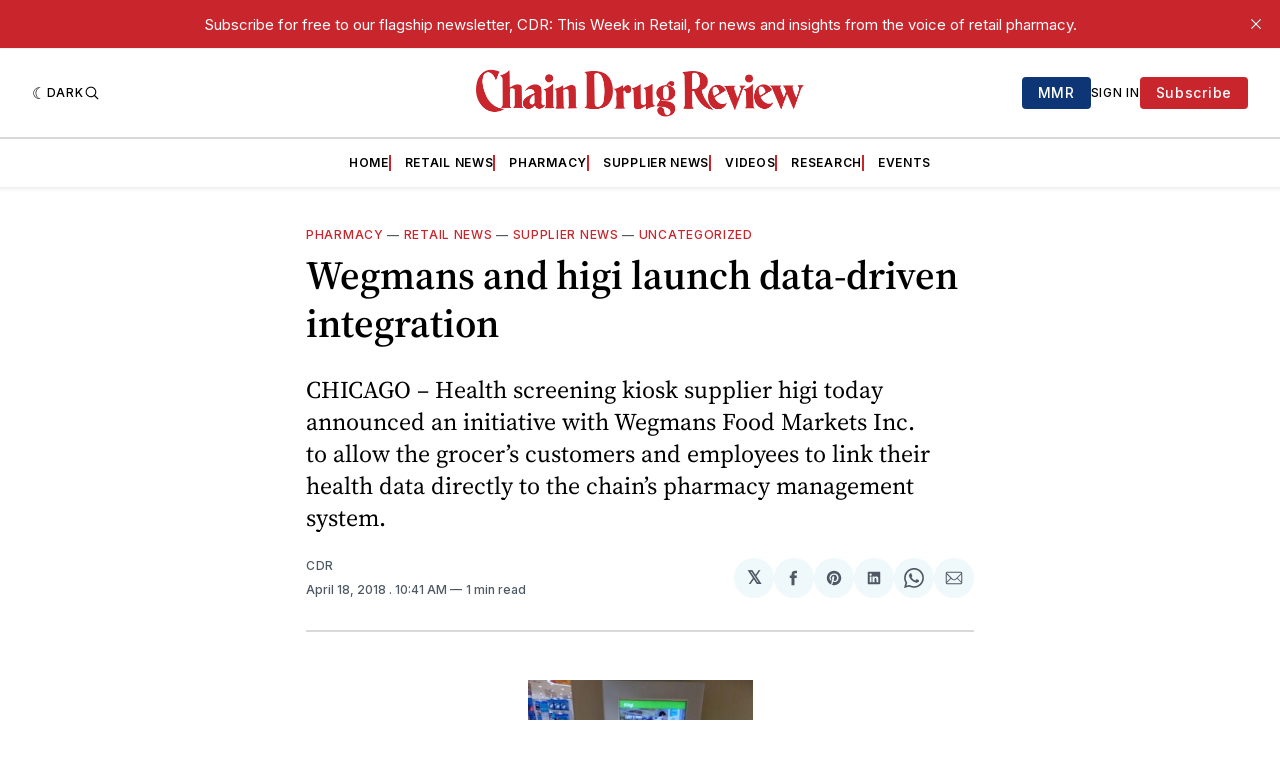

--- FILE ---
content_type: text/html; charset=utf-8
request_url: https://www.google.com/recaptcha/api2/aframe
body_size: 223
content:
<!DOCTYPE HTML><html><head><meta http-equiv="content-type" content="text/html; charset=UTF-8"></head><body><script nonce="_BdV3ckvldhEJSGmJp9RbA">/** Anti-fraud and anti-abuse applications only. See google.com/recaptcha */ try{var clients={'sodar':'https://pagead2.googlesyndication.com/pagead/sodar?'};window.addEventListener("message",function(a){try{if(a.source===window.parent){var b=JSON.parse(a.data);var c=clients[b['id']];if(c){var d=document.createElement('img');d.src=c+b['params']+'&rc='+(localStorage.getItem("rc::a")?sessionStorage.getItem("rc::b"):"");window.document.body.appendChild(d);sessionStorage.setItem("rc::e",parseInt(sessionStorage.getItem("rc::e")||0)+1);localStorage.setItem("rc::h",'1762174118111');}}}catch(b){}});window.parent.postMessage("_grecaptcha_ready", "*");}catch(b){}</script></body></html>